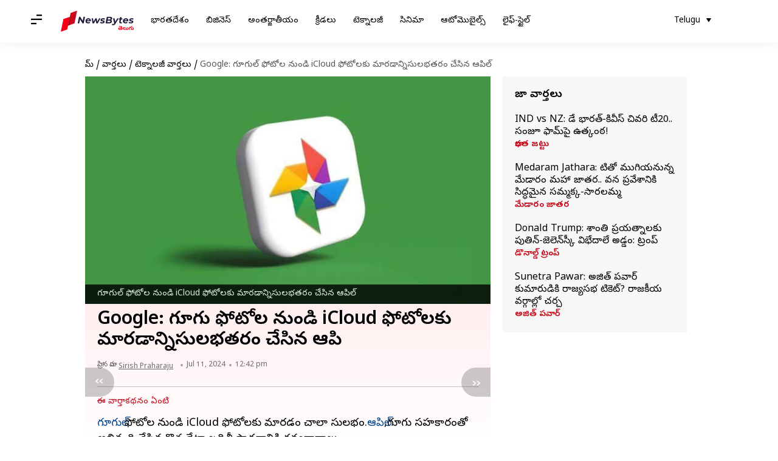

--- FILE ---
content_type: application/javascript; charset=utf-8
request_url: https://fundingchoicesmessages.google.com/f/AGSKWxXLCsz-wWHkZhYTKjc-xoEpTUGnFi3LgFhcgRgjR9OHsKGnRCATurdYoTx1ymlZ9xam-WayMMU9Zuh1ws9CwSB_s_AsLqGm7dvXE__1nrPO_wzjA_j3JY_iCdB5nUKoO10G8b5agXi3qLOVXGVde30mYgtNuQZuPHw3FlCwDr-IvgOaOr8sIu7UHe0_/_/keyade.js/adsbycurse./ad-ros-/ban160.php/flash-ads.
body_size: -1286
content:
window['a491471d-4446-42e3-8bfc-216c0f6322eb'] = true;